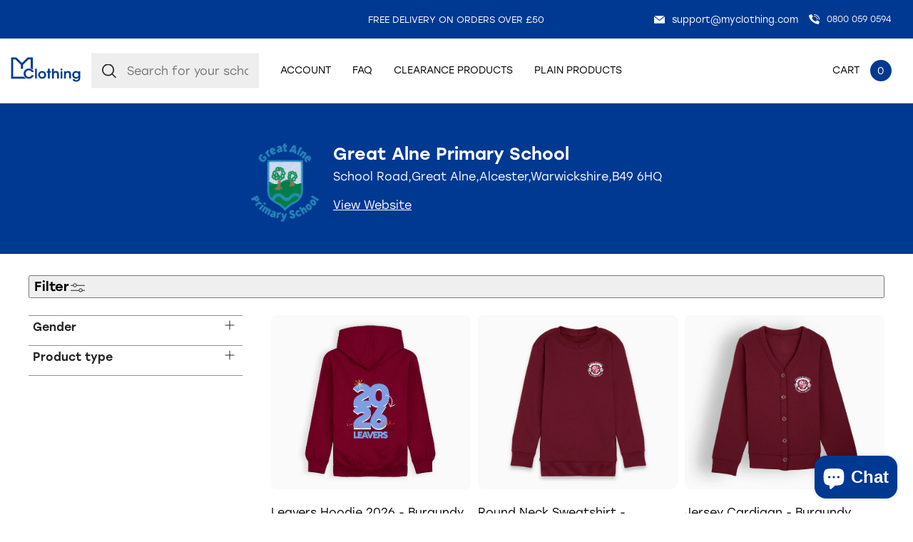

--- FILE ---
content_type: text/css
request_url: https://myclothing.com/cdn/shop/t/33/assets/pagination.css?v=92150058338874575021722509991
body_size: -299
content:
.pagination{display:flex;justify-content:center}@media (width > 767px){.pagination{margin-top:40px}}.pagination-wrapper{grid-column:1 / span 3}.pagination__list,.pagination__wrapper{align-items:center;display:flex;justify-content:center}.pagination__list{gap:.4rem;min-width:0}.pagination__icon--left,.pagination__icon--right{color:#fff}.pagination__item{display:grid;height:4rem;place-items:center;position:relative;width:4rem;z-index:1}.pagination__item[aria-current]{color:#fff}.pagination__item[aria-current]:after{background-color:var(--accent-main);border-radius:50%;content:"";height:4rem;left:0;position:absolute;top:0;width:4rem;z-index:-1}.pagination__item--prev svg,.pagination__item--next svg{background-color:var(--accent-main);color:#fff;border-radius:50%;height:4rem;padding:1rem;width:4rem}.pagination__item--current{color:#fff}.pagination__item--current,.pagination__item-arrow{background-color:var(--color-primary);border-radius:100px}@media (width <= 1024px){.pagination-wrapper{grid-column:1 / span 2}}
/*# sourceMappingURL=/cdn/shop/t/33/assets/pagination.css.map?v=92150058338874575021722509991 */


--- FILE ---
content_type: text/css
request_url: https://myclothing.com/cdn/shop/t/33/assets/custom.css?v=40024404836246955851741168921
body_size: 2111
content:
.container{padding:0 40px;max-width:1440px;margin:0 auto}.section-header .sub-heading{color:#fff;font-size:14px;font-weight:400;line-height:normal;letter-spacing:.48px;margin:0;text-transform:uppercase}.about-us .section-header .section-header-title{color:#fff;margin:16px 0 48px}.sub-heading{color:#1f1300;font-size:16px;font-weight:400;line-height:normal;letter-spacing:.48px;text-transform:uppercase;margin:0;display:inline-block}.section-header-title{font-size:40px;font-weight:500;line-height:normal;margin:0}.swiper-pagination.custom-pagination{position:relative;bottom:unset!important}.white-pagination .swiper-pagination-bullet.swiper-pagination-bullet-active{background-color:#fff}.white-pagination .swiper-pagination-bullet{background-color:transparent;border:1px solid #ffffff;opacity:1}.white-pagination.swiper-pagination{position:relative;bottom:unset!important;margin-top:16px}.black-pagination .swiper-pagination-bullet.swiper-pagination-bullet-active{background:#1f1300}.black-pagination .swiper-pagination-bullet{background-color:transparent;border:1px solid #1F1300;opacity:1}.btn--primary{display:inline-block;border-radius:8px;background-color:#003992;color:#fff;font-size:18px;font-weight:400;line-height:28px;padding:15px 28.5px;text-transform:inherit;transition:all .15s linear;border:1px solid #003992}.btn--primary:hover{background-color:#fff!important;border:1px solid #003992;color:#003992}.btn--primary:hover .button-arrow svg path{stroke:#003992}.button-arrow svg{vertical-align:middle;margin-left:4px}.hide-desktop,.custom-pagination{display:none}@media screen and (max-width: 1280px){.container{padding:0 20px}.section-header-title{font-size:32px}}@media screen and (max-width: 700px){.section-header h6{font-size:14px;font-weight:400;line-height:normal;letter-spacing:.42px;text-transform:uppercase}.about-us .section-header .section-header-title{font-size:24px;margin:16px 0 32px}.section-header-title{font-size:24px;font-weight:500;line-height:normal}.hide-mobile{display:none}.hide-desktop,.custom-pagination{display:block}}.banner-section .grid{padding:0;background-color:#003992}.banner-section .trustpilot-widget{max-width:270px}.banner-image img{position:relative;vertical-align:middle}.banner-image{z-index:1}.banner-content{text-align:left;max-width:555px;margin:0}.banner-content h1{color:#fff;font-size:40px;font-weight:500;line-height:normal}.banner-section .rte-content{padding-top:24px}.banner-section .index-hero-ff-search{padding-top:32px}.banner-below-text a{color:#fff;font-size:18px;font-weight:400;line-height:27px;text-decoration-line:underline}.heroSearchInput{border-radius:8px;background-size:16px;background:#fff;padding:16px 32px;color:#909090;font-family:Stolzl;font-size:18px;font-style:normal;font-weight:400;line-height:28px;background-image:url("data:image/svg+xml,%3Csvg xmlns='http://www.w3.org/2000/svg' width='17' height='16' viewBox='0 0 17 16' fill='none'%3E%3Cg clip-path='url(%23clip0_332_22)'%3E%3Cpath d='M6.89154 12.8735C8.32164 12.8735 9.71084 12.3964 10.8391 11.5176L15.0956 15.7741C15.4136 16.0812 15.9203 16.0724 16.2273 15.7544C16.5269 15.4442 16.5269 14.9525 16.2273 14.6424L11.9708 10.3858C14.1514 7.57881 13.6437 3.53555 10.8366 1.35494C8.0296 -0.825664 3.98637 -0.317876 1.80576 2.48915C-0.374843 5.29618 0.132944 9.33944 2.93997 11.52C4.07006 12.398 5.4605 12.8742 6.89154 12.8735ZM3.47147 3.01819C5.36034 1.12928 8.42281 1.12925 10.3117 3.01812C12.2006 4.90699 12.2007 7.96945 10.3118 9.85836C8.42291 11.7473 5.36045 11.7473 3.47154 9.85843C3.47151 9.85839 3.47151 9.85839 3.47147 9.85836C1.5826 7.98325 1.57147 4.93195 3.44658 3.04308C3.45487 3.03476 3.46315 3.02648 3.47147 3.01819Z' fill='black'/%3E%3C/g%3E%3Cdefs%3E%3CclipPath id='clip0_332_22'%3E%3Crect width='16' height='16' fill='white' transform='translate(0.452026)'/%3E%3C/clipPath%3E%3C/defs%3E%3C/svg%3E");background-repeat:no-repeat;background-position:92% 50%;max-width:440px;width:100%}.trustpilot-widget{margin-bottom:10px}@media screen and (max-width: 1280px){.banner-content h1{font-size:32px}}@media screen and (max-width: 850px){.banner-image{width:100%;order:1}.banner-content{order:2;width:100%;padding:35px 20px 40px;max-width:100%}.banner-section .rte-content{font-size:14px;line-height:18px}.banner-section .rte-content{padding-top:16px}.banner-section .index-hero-ff-search{padding-top:32px}.banner-below-text a{font-size:16px;line-height:24px}.heroSearchInput{background-image:url("data:image/svg+xml,%3Csvg xmlns='http://www.w3.org/2000/svg' width='17' height='16' viewBox='0 0 17 16' fill='none'%3E%3Cg clip-path='url(%23clip0_332_22)'%3E%3Cpath d='M6.89154 12.8735C8.32164 12.8735 9.71084 12.3964 10.8391 11.5176L15.0956 15.7741C15.4136 16.0812 15.9203 16.0724 16.2273 15.7544C16.5269 15.4442 16.5269 14.9525 16.2273 14.6424L11.9708 10.3858C14.1514 7.57881 13.6437 3.53555 10.8366 1.35494C8.0296 -0.825664 3.98637 -0.317876 1.80576 2.48915C-0.374843 5.29618 0.132944 9.33944 2.93997 11.52C4.07006 12.398 5.4605 12.8742 6.89154 12.8735ZM3.47147 3.01819C5.36034 1.12928 8.42281 1.12925 10.3117 3.01812C12.2006 4.90699 12.2007 7.96945 10.3118 9.85836C8.42291 11.7473 5.36045 11.7473 3.47154 9.85843C3.47151 9.85839 3.47151 9.85839 3.47147 9.85836C1.5826 7.98325 1.57147 4.93195 3.44658 3.04308C3.45487 3.03476 3.46315 3.02648 3.47147 3.01819Z' fill='black'/%3E%3C/g%3E%3Cdefs%3E%3CclipPath id='clip0_332_22'%3E%3Crect width='16' height='16' fill='white' transform='translate(0.452026)'/%3E%3C/clipPath%3E%3C/defs%3E%3C/svg%3E");max-width:100%}}@media screen and (max-width: 700px){.banner-content h1{font-size:24px}}.icon-with-text-image{min-width:40px;min-height:40px;display:inline-block}.icon-with-text-image img{min-width:40px;min-height:40px;border-radius:50%}.icon-with-text .grid--f{margin:0 auto}.icon-with-text-title{margin:0}.icon-with-text-title{color:#1f1300;font-size:16px;font-weight:400;line-height:normal;max-width:82%}.icon-with-text-block{column-gap:9.5px;padding:0 10px}.icon-with-text{padding:28px 0}.icon-with-text .swiper-pagination.custom-pagination{position:relative;bottom:unset!important}.icon-with-text .swiper-pagination{position:relative;bottom:unset!important;margin-top:16px}@media screen and (max-width: 1280px){.icon-with-text-image img{min-width:38px;min-height:38px}.icon-with-text-block{justify-content:center}}@media screen and (max-width: 767px){.icon-with-text .swiper-pagination{position:relative}.icon-with-text{padding:27px 0}}.about-us{padding:64px 0 80px}.about-us-image{width:100%}.about-us-main .flex{column-gap:20px}.about-block-title{color:#fff;font-family:Stolzl;font-size:24px;font-weight:500;line-height:normal;margin:0 0 16px}.about-block-content{padding:16px 0 0}.about-block-description{color:#fff;font-size:16px;font-weight:400;line-height:24px}.about-us-image img{border-radius:8px}.about-us .swiper-pagination{position:relative}.about-us .section-header{text-align:center}@media screen and (max-width: 767px){.about-us{padding:48px 0}.about-block-description{font-size:14px;line-height:21px}}.flex-reverse{flex-direction:row-reverse}.image-with-text .grid{padding:40px 0;column-gap:135px}.image-with-text-desc-inner{text-align:left;max-width:555px;margin:0;padding:0}.image-with-text-desc .sub-heading{margin-bottom:16px}.image-with-text-desc h2{color:#1f1300;font-size:48px;font-weight:500;line-height:normal;margin-bottom:24px}.image-with-text-content *{font-size:16px;font-weight:400;line-height:24px}.image-with-text-content ul{list-style:disc}.image-with-text-content p{margin-bottom:24px}.image-with-text-content ul li{line-height:32px}.image-with-text-content ul{padding-left:30px}.image-with-text-desc .btn--primary{margin-top:32px}.image-with-text-img{z-index:1;width:calc(54.3% - 67.5px)}.image-with-text-img img{position:relative;vertical-align:middle}.image-with-text-desc{padding:0;width:calc(45.7% - 67.5px)}@media screen and (max-width: 1280px){.image-with-text .grid{column-gap:70px}.image-with-text-desc,.image-with-text-img{width:calc(50% - 35px)}}@media screen and (max-width: 1024px){.image-with-text-desc,.image-with-text-img{width:100%}.flex-reverse{flex-direction:column-reverse}.image-with-text .grid{padding:40px 20px}.image-with-text-desc{padding-top:32px}.image-with-text-desc h2{font-size:24px;font-weight:500;line-height:normal}.image-with-text-desc-inner{max-width:100%}.image-with-text-content *{font-size:14px;line-height:21px}.image-with-text-content ul li{line-height:28px}.icon-with-text .custom-pagination{display:block}}@media screen and (max-width: 767px){.image-with-text-desc .sub-heading{font-size:16px}}.newsletter-section .grid{padding:0;column-gap:135px}.newsletter-section .image-with-text-desc-inner{max-width:670px;width:100%}.newsletter-inner h2{color:#fff;margin-bottom:16px}.newsletter-inner{text-align:left}.newsletter-inner .sub-heading{font-size:16px;font-weight:400;line-height:normal;text-transform:inherit;margin-bottom:32px}.newsletter-image{z-index:1;position:relative;width:calc(45.7% - 77.5px)}.newsletter-image img{position:relative;vertical-align:middle}.newsletter-content{width:calc(54.3% - 77.5px);height:100%;padding:0 0 0 40px}[data-testid=klaviyo-form-VmsB8Y] [data-testid=form-row] button{background-image:url("data:image/svg+xml,%3Csvg width='19' height='14' viewBox='0 0 19 14' fill='none' xmlns='http://www.w3.org/2000/svg'%3E%3Cpath d='M0 7H17M17 7L10.5897 1M17 7L10.5897 13' stroke='%231F1300' stroke-width='1.5'/%3E%3C/svg%3E")!important;font-size:0!important;background-repeat:no-repeat!important;background-position:center!important;position:absolute;right:32px;background-color:transparent!important;top:4px!important}.newsletter-klaviyo-form{max-width:440px}[data-testid=klaviyo-form-VmsB8Y] input[type=email],[data-testid=klaviyo-form-VmsB8Y] input[type=email]::placeholder{font-family:Stolzl!important;font-size:18px!important;font-weight:400!important;line-height:28px!important;padding:0 0 0 15px!important;height:60px!important}[data-testid=klaviyo-form-VmsB8Y] [data-testid=form-component]{padding:0!important}[data-testid=klaviyo-form-VmsB8Y] [data-testid=form-component]{font-family:Stolzl}[data-testid=klaviyo-form-VmsB8Y] [data-testid=form-row] button:focus{box-shadow:none!important}@media screen and (max-width: 1280px){.newsletter-content{width:calc(54.3% - 35px)}.newsletter-section .grid{column-gap:70px}.newsletter-image{width:calc(45.7% - 35px)}}@media screen and (max-width: 1024px){.newsletter-content{width:100%;padding:40px 20px 56px}.newsletter-image{width:100%}.newsletter-section .grid{flex-direction:column-reverse}.newsletter-inner .sub-heading{font-size:14px}}@media screen and (max-width: 767px){.newsletter-klaviyo-form{max-width:317px}}.featured-collection .section-header{text-align:left;display:flex;justify-content:space-between;align-items:end}.featured-collection .section-header{margin:16px 0 48px}.product-card-main{padding:0 10px;margin:0}.featured-collection-list{margin:0 -10px}.product-card-main .product-main-title{font-size:16px;font-weight:400;line-height:24px;padding-top:24px;margin-bottom:4px}.product-main-price{font-size:20px;font-weight:500;line-height:30px}.featured-collection{padding:64px 0}.view-all-arrow svg{vertical-align:middle}.view-all-arrow{margin:0 0 0 6px}.featured-collection .section-title-wrapper .sub-heading{margin-bottom:16px;display:inline-block}.view-all{font-size:16px;font-weight:400;line-height:normal;letter-spacing:.48px}@media screen and (max-width: 767px){.product-card-main .product-main-title{font-size:14px;line-height:21px}.product-main-price{font-size:16px;font-weight:500;line-height:23px}.featured-collection-list{margin:0 -10px 48px}.featured-collection{padding:48px 0}}.collection-list{padding:0 10px}.collection-list-section{padding:64px 0}.collection-list .collection-list-title{font-size:20px;font-weight:500;line-height:30px;text-align:center;margin:24px 0 0}.collection-list img{vertical-align:middle}.trustpilot-reviews.ct--l{padding:64px 0}@media screen and (max-width: 767px){.trustpilot-reviews.ct--l{padding:32px 0}}.product__breadcrumbs{margin-top:30px;padding:0 20px;max-width:1290px;display:none}@media screen and (max-width: 1024px){.product__breadcrumbs{padding:0 30px}}@media screen and (max-width: 767px){.product__breadcrumbs{padding:0 20px}}.free-shipping-container{display:flex;gap:8px;align-items:center}.shipping-bar{display:block;margin:16px auto 4px}.shipping-bar-progress{position:relative;display:block;height:3px;background-color:#dcdcdc;border-radius:10px}.shipping-bar-progress:after{position:absolute;content:"";top:0;right:0;bottom:0;left:0;background-color:#003992;transition:transform .2s ease;transform:scaleX(var(--progress));transform-origin:left;border-bottom-left-radius:10px;border-top-left-radius:10px}.line-item-title-price{display:flex}.btn--white{background:#fff;color:var(--accent-blue);border:2px solid var(--accent-blue)}.btn--white:hover{background:var(--accent-blue);color:#fff;border:2px solid var(--accent-blue)}.side-cart button{height:60px}
/*# sourceMappingURL=/cdn/shop/t/33/assets/custom.css.map?v=40024404836246955851741168921 */


--- FILE ---
content_type: text/javascript
request_url: https://myclothing.com/cdn/shop/t/33/assets/scripts.wbsk.sidebar.js?v=48872052657878578661711620864
body_size: -428
content:
(function($,window2,undefined){var defaults={};function wbskSideBar(element,settings){this.sidebar=$(element),this.openCtrlr=settings.openCtrlr,this.closeCtrlr=this.sidebar.find(".wbsk-ui-sidebar__close"),this.container=this.sidebar.find(".wbsk-ui-sidebar__container"),this.init()}wbskSideBar.prototype={init:function(){var _this=this;this.openCtrlr.on("click",function(e){e.preventDefault(),_this.isOpen?_this.close():_this.open()}),this.closeCtrlr.click(function(e){return e.preventDefault(),_this.close(),!1})},open:function(){$("body").addClass("body-masked"),this.isOpen=!0,this.sidebar.show();var event=new CustomEvent("open",{bubbles:!0});event.wbskSideBar=this,this.sidebar[0].dispatchEvent(event)},close:function(){$("body").removeClass("body-masked"),this.isOpen=!1,this.sidebar.hide();var event=new CustomEvent("close",{bubbles:!0});event.wbskSideBar=this,this.sidebar[0].dispatchEvent(event)}},$.fn.wbskSideBar=function(settings){return this.each(function(){$.data(this,"wbskSideBar",new wbskSideBar(this,settings))})}})(jQuery,window);
//# sourceMappingURL=/cdn/shop/t/33/assets/scripts.wbsk.sidebar.js.map?v=48872052657878578661711620864
